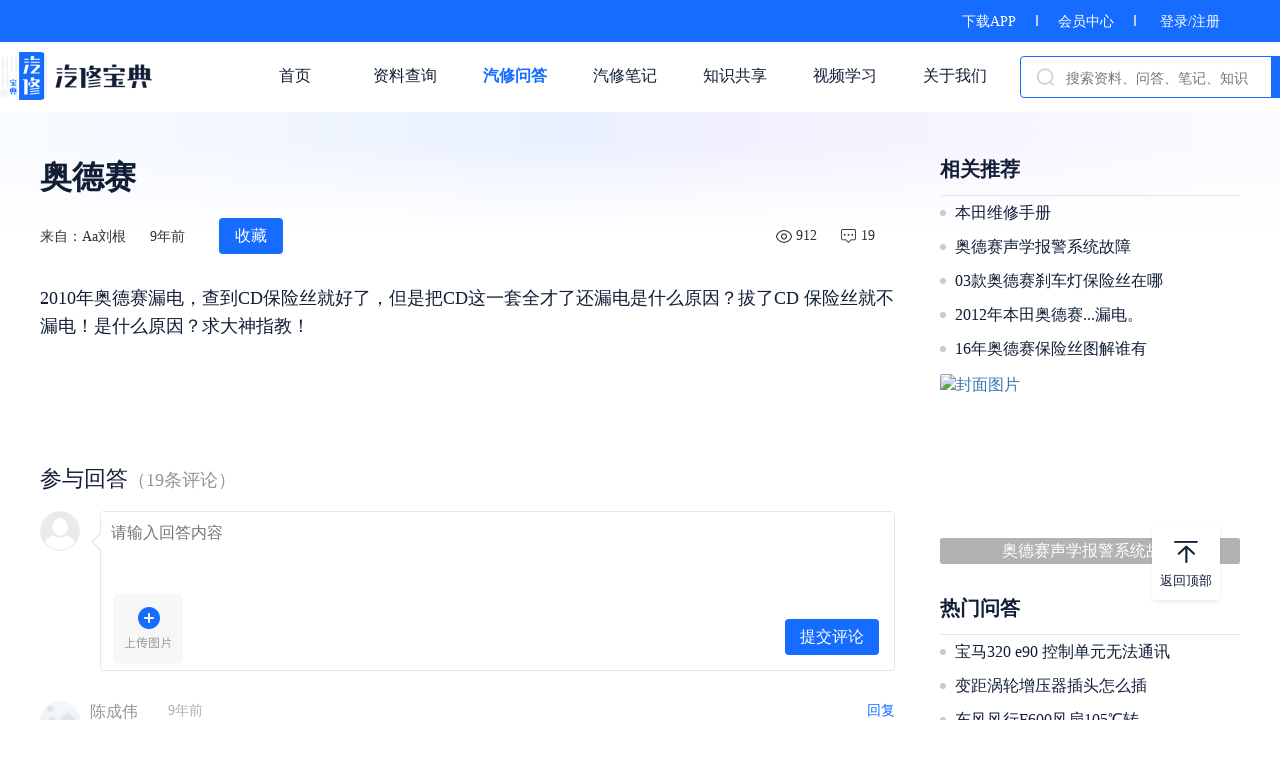

--- FILE ---
content_type: text/html; charset=utf-8
request_url: https://www.goviewtech.com/forum/a8221056e54da1fa1c3db721d66fbfe1.html
body_size: 43204
content:
<!DOCTYPE html>
<html lang="zh">

<head>
    <meta charset="utf-8">
    <meta name="renderer" content="webkit" />
    <meta http-equiv="X-UA-Compatible" content="IE=edge,chrome=1">
    <title>
奥德赛 - 汽修宝典</title>
    <meta name="applicable-device" content="pc">
    <meta name="viewport" content="width=device-width, initial-scale=1.0" />
    <meta name="keywords" content="
奥德赛,保险丝,汽修宝典,观微科技,汽修问答">
    <meta name="description" content="百万汽修资料库各种品牌,各种车型资料任你找">
    <!-- css -->
    <link rel="stylesheet" href="/static/css/style.css">
    <link rel="stylesheet" href="/static/css/style-2.2.13.min.css">
    <link rel="stylesheet" href="/static/css/lightSlider.css">
    <link rel="stylesheet" href="/static/css/laypage.css">
    <script src="/static/webjs/jquery.js"></script>
    <script src="/static/js/vue-2.5.16.min.js"></script>
    <script src="/static/js/index-2.2.13.js"></script>
    <script src="/static/webjs/laypage.js"></script>
    <script src="/static/layer/layer.js"></script>
    <script src="/static/webjs/web_common.js"></script>
    <script src="/static/webjs/custom.js"></script>
    <script src="/static/webjs/bootstrap.min.js"></script>
    <script src="/static/My97DatePicker/WdatePicker.js"></script>
</head>

<body>
    <div class="boxed_wrapper">
        <header class="top-fix" id="search" v-cloak>
            <div class="top-bar">
                <div class="container">
                    <div class="clear_fix">
                        <div class="top-bar-text float_right">
                                                    <a href='/index/download.html'>下载APP</a><span class="line-break"></span><a href='/user/vip.html'>会员中心</a><span class="line-break"></span>                             <a href="javascript:;" @click="dologin()">登录/注册</a>                        </div>
                    </div>
                </div>
            </div>

            <div class="header-upper navbar-default">
                <div class="header-container">
                    <a href="/index.html" class="navbar-header logo-outer float_left">
                        <div class="logo-box">
                            <img src="/static/images/new/logo.png" style="height:48px;width: 152px;" alt="logo">
                        </div>
                    </a>
                                        <div class="nav navbar-nav float_right">
                        <div class="upper-column info-box">
                            <ul>
                                <a href="/index.html">
                                    <li >首页</li>
                                </a>
                            </ul>
                        </div>
                        <div class="upper-column info-box">
                            <ul>
                                <a href="/book/handbook.html">
                                    <li >资料查询</li>
                                </a>
                            </ul>
                            <div class="navbar-list">
                                <ul>
                                    <a href="/book/handbook.html">
                                        <li>维修手册</li>
                                    </a>
                                    <a href="/book/cir.html">
                                        <li>电路图</li>
                                    </a>
                                    <a href="/book/electric.html">
                                        <li>常用资料</li>
                                    </a>
                                    <a href="/book/index.html">
                                        <li>最近更新</li>
                                    </a>
                                </ul>
                            </div>
                        </div>
                        <div class="upper-column info-box">
                            <ul>
                                <a href="/forum/index.html">
                                    <li class="active" >汽修问答</li>
                                </a>
                            </ul>
                            <div class="navbar-list">
                                <ul>
                                    <a href="/forum/index.html">
                                        <li>全部问答</li>
                                    </a>
                                    <a href="/forum/hot.html">
                                        <li>热门问答</li>
                                    </a>
                                </ul>
                            </div>
                        </div>
                        <div class="upper-column info-box">
                            <ul>
                                <a href="/note/index.html">
                                    <li >汽修笔记</li>
                                </a>
                            </ul>
                            <div class="navbar-list">
                                <ul>
                                    <a href="/note/index.html">
                                        <li>全部笔记</li>
                                    </a>
                                    <a href="/note/hot.html">
                                        <li>热门笔记</li>
                                    </a>
                                    <a href="/note/jinghua.html">
                                        <li>精华笔记</li>
                                    </a>
                                </ul>
                            </div>
                        </div>
                        <div class="upper-column info-box">
                            <ul>
                                <a href="/share/index.html">
                                    <li >知识共享</li>
                                </a>
                            </ul>
                        </div>
                        <div class="upper-column info-box">
                            <ul>
                                <a href="/course/index.html">
                                    <li >视频学习</li>
                                </a>
                            </ul>
                            <div class="navbar-list">
                                <ul>
                                    <a href="/course/index.html">
                                        <li>课程分类</li>
                                    </a>
                                    <a href="/course/new.html">
                                        <li>最新课程</li>
                                    </a>
                                    <a href="/course/living.html">
                                        <li>课程直播</li>
                                    </a>
                                </ul>
                            </div>
                        </div>
                        <div class="upper-column info-box">
                            <ul>
                                <a href="/aboutus.html">
                                    <li >关于我们</li>
                                </a>
                            </ul>
                        </div>
                        <div class="navbar-search float_left">
                            <img src="/static/images/new/search.png" class="svg-icon-search" />
                            <div class="search-input">
                                <input type="text" placeholder="搜索资料、问答、笔记、知识" class="ivu-input" v-model="keywords" maxlength="80" @keyup.enter="go()">
                            </div>
                            <div class="search-btn" @click="go()">搜索</div>
                        </div>
                    </div>
                                    </div>
            </div>

        </header>
        <div class="heaer-warp"></div>

        <div class="top-pg-loading"></div>

        <script>
            var search = new Vue({
                el: '#search',
                data: {
                    keywords: '',
                },
                methods: {
                    go: function() {
                        if (this.keywords) {
                            location.href = '/index/search.html?keywords=' + this.keywords;
                        }
                    },
                    dologin: function() {
                        var el = document.createElement("script");
                        el.src = "https://res.wx.qq.com/connect/zh_CN/htmledition/js/wxLogin.js";
                        var s = document.getElementsByTagName("script")[0];
                        s.parentNode.insertBefore(el, s);

                        var a = '<div class="model-login"><div class="mint-popup"><div class="login-warp"><img class="model-close-img" onclick="$(\'.model-login\').hide().remove()" alt="关闭" src="/static/images/new/close.png"/><img src="/static/images/new/dl_logo.png" class="login-img" alt="logo"/><div id="login_container"></div><div class="login-regist">没有账号？ 请用微信扫描二维码注册</div><div class="login-policy">登录即代表同意<a href="/index/protocol.html" target="_blank">《用户协议与隐私条款》</a></div></div></div><div class="v-modal"></div></div>';
                        $(a).appendTo($("body"));

                        setTimeout(function() {
                            var obj = new WxLogin({
                                self_redirect: false,
                                id: "login_container",
                                appid: "wxe5324b06e8fa0e19",
                                scope: "snsapi_login",
                                redirect_uri: encodeURIComponent("http://www.goviewtech.com/login/index"),
                                state: encodeURIComponent(window.location.href),
                                style: "black",
                                href: "https://www.goviewtech.com/static/css/wechat_login.css"
                            });
                            $('.model-login').show();
                        }, 500)
                    }
                },
            });
        </script>


<!--.detail-warp-->
<section class="detail-warp" id="app" v-cloak>
    <div class="container">

        <div class="new-type-detail">
            <h1 class="course-video-title">奥德赛</h1>
            <div class="course-video-detail">
                <div class="course-video-detail-txt">来自：Aa刘根</div>
                <div class="course-video-detail-txt">9年前</div>
                <div class="course-video-collect already" v-if="is_collect" @click="collect()">已收藏</div>
                <div class="course-video-collect" v-else @click="collect()">收藏</div>

                <div class="detail-right-data float_right">
                    <img src="/static/images/new/xq_chakan.png" alt="阅读数">
                    <div class="course-video-detail-txt">912</div>
                    <img src="/static/images/new/xq_pinglun.png" alt="回复数">
                    <div class="course-video-detail-txt">19</div>
                </div>
            </div>

            <div class="content">
                <p>2010年奥德赛漏电，查到CD保险丝就好了，但是把CD这一套全才了还漏电是什么原因？拔了CD 保险丝就不漏电！是什么原因？求大神指教！</p>
                            </div>


            <div class="reply">
                <div class="reply-title">参与回答<span>（19条评论）</span></div>
                <div class="user-reply-warp">
                    <img src="/static/images/new/mr_tx.png" alt="用户头像" class="user-reply-img" />                    <div class="user-reply-content">
                        <textarea maxlength="200" placeholder="请输入回答内容" v-model="content" @focus="check_login()" ref="ipt"></textarea>
                        <div class="user-replylist-img">
                            <div id="fileList">
                                <div id="filePicker" class="user-upload-warp">
                                    <img class="user-upload-img" src="/static/images/new/upload.png" alt="上传" />
                                </div>
                            </div>
                        </div>
                        <button @click="submit()">提交评论</button>
                    </div>
                </div>

                <div v-for="(item,key) in list" class="user-reply-list" v-if="key<3||!is_hidden">
                    <img class="reply-item-img float_left" :src="item.headimgurl" alt="用户头像" />
                    <div class="float_left reply-item-content">
                        <div class="reply-item-top">
                            <span class="reply-item-nickname float_left">{{item.nickname}}</span><span class="reply-item-pubtime float_left">{{item.pubtime}}</span><span class="reply-item-reply float_right" @click="reply(item,key)">回复</span>
                        </div>
                        <div class="reply-item-txt" v-html="item.content"></div>
                        <div v-if="item.preview_files.length" class="reply-item-list-img">
                            <div class="reply-img-warp" v-for="v in item.preview_files">
                                <a class="example-image-link" :href="v.big_img" :data-lightbox="item.id"><img :src="v.img" alt="回复图片" /></a>
                            </div>
                        </div>

                        <div class="user-reply-warp" v-if="item.is_reply==1&&replyid==item.id">
                            <img src="/static/images/new/mr_tx.png" alt="用户头像" class="user-reply-img" />                            <div class="user-reply-content">
                                <textarea maxlength="200" autofocus placeholder="请输入回答内容" v-model="reply_content"></textarea>
                                <div class="user-replylist-img">
                                    <div id="fileList1">
                                        <div id="filePicker1" class="user-upload-warp">
                                            <img class="user-upload-img" src="/static/images/new/upload.png" alt="上传" />
                                        </div>
                                    </div>
                                </div>
                                <button @click="reply_submit()">提交评论</button>
                            </div>
                        </div>

                        <div class="reply-item-list" v-if="item.replylist.length">
                            <div class="reply-list-item-warp">
                                <div class="reply-list-item" v-for="(item1,key1) in item.replylist" v-if="key1<3||item.is_show==1">
                                    <img class="reply-list-item-img float_left" :src="item1.headimgurl" alt="用户头像" />

                                    <div class="float_left reply-item-content">
                                        <div class="reply-item-top">
                                            <span class="reply-item-nickname float_left">{{item1.nickname}}</span><span v-if="item1.othername" class="reply-item-othername float_left">回复
                                                <span class="reply-item-nickname">{{item1.othername}}</span></span>
                                            <span class="reply-item-pubtime float_left">{{item1.pubtime}}</span>
                                            <span class="reply-item-reply float_right" @click="sonreply(item1,key,key1)">回复</span>
                                        </div>
                                        <div class="reply-item-txt" v-html="item1.content"></div>
                                        <div v-if="item1.preview_files.length" class="reply-item-list-img">
                                            <div class="reply-img-warp" v-for="v in item1.preview_files">
                                                <a class="example-image-link" :href="v.big_img" :data-lightbox="item1.id"><img :src="v.img" alt="回复图片" /></a>
                                            </div>
                                        </div>
                                        <div class="user-reply-warp" v-if="item1.is_reply==1&&replyid==item1.id">
                                            <img src="/static/images/new/mr_tx.png" alt="用户头像" class="user-reply-img" />                                            <div class="user-reply-content">
                                                <textarea autofocus maxlength="200" placeholder="请输入回答内容" v-model="reply_content"></textarea>
                                                <div class="user-replylist-img">
                                                    <div id="fileList1">
                                                        <div id="filePicker1" class="user-upload-warp">
                                                            <img class="user-upload-img" src="/static/images/new/upload.png" alt="上传" />
                                                        </div>
                                                    </div>
                                                </div>
                                                <button @click="reply_submit()">提交评论</button>
                                            </div>
                                        </div>
                                    </div>
                                </div>
                            </div>
                            <div class="reply-list-all" @click="getreply(item,key)" v-if="item.replylist_count>3&&item.is_show!=1">查看全部回复{{item.replylist_count}}条
                                <img src="/static/images/new/xq_zhankai.png" alt="查看全部" />
                            </div>
                            <div class="reply-list-all" @click="getreply(item,key)" v-if="item.replylist_count>3&&item.is_show==1">收起回复
                                <img src="/static/images/new/xq_shouqi.png" alt="收起全部" />
                            </div>
                        </div>

                    </div>
                </div>

                <div class="see-more" @click="see_more()">{{isLoadList==1?'加载中...':(isLoadList==2&&(list.length
                    <=3||(list.length>3&&!is_hidden))?'没有更多内容了':'查看更多回答')}}</div>

            </div>

            <div class="detail-rank">
                                <div class="detail-rank-hot">
                    <div class="forum-rank-title">相关推荐</div>
                    <div class="forum-rank-list">
                                                <div class="forum-rank-item">
                            <span class="item-pot"></span>                             <a href="/book/list/96.html" target="_blank">
                        本田维修手册
                    </a> 
                        </div>
                                                <div class="forum-rank-item">
                            <span class="item-pot"></span>                             <a href="/forum/e1ed20708030bcb08ad4045e2e65edd3.html" target="_blank">
                        奥德赛声学报警系统故障                    </a> 
                        </div>
                                                <div class="forum-rank-item">
                            <span class="item-pot"></span>                             <a href="/forum/d6533a3c973a059837b6e25f7669c57c.html" target="_blank">
                        03款奥德赛刹车灯保险丝在哪                    </a> 
                        </div>
                                                <div class="forum-rank-item">
                            <span class="item-pot"></span>                             <a href="/forum/e2629a6ffb74d59cedd5ba2fbc294168.html" target="_blank">
                        2012年本田奥德赛...漏电。                    </a> 
                        </div>
                                                <div class="forum-rank-item">
                            <span class="item-pot"></span>                             <a href="/forum/4bd647052c26e38f17b3c4547580c8aa.html" target="_blank">
                        16年奥德赛保险丝图解谁有                    </a> 
                        </div>
                                            </div>
                    <div class="forum-rank-list">
                                                 <a class="forum-rank-img" href="/forum/e1ed20708030bcb08ad4045e2e65edd3.html" target="_blank">
                            <img src="https://img.haohaoxiuche.com/datas/image/qxbd/forum/thumbnail/d921413cbdad405cac5bcc1333fd3e24_s" alt="封面图片" />
                            <p>奥德赛声学报警系统故障</p>
                        </a>
                                                  <a class="forum-rank-img" href="/forum/e2629a6ffb74d59cedd5ba2fbc294168.html" target="_blank">
                            <img src="https://img.haohaoxiuche.com/datas/image/qxbd/forum/thumbnail/8b848090c47e8ffd9068f0f54179137a_s" alt="封面图片" />
                            <p>2012年本田奥德赛...漏电。</p>
                        </a>
                                                 <a class="forum-rank-img" href="/forum/4bd647052c26e38f17b3c4547580c8aa.html" target="_blank">
                            <img src="https://img.haohaoxiuche.com/datas/image/qxbd/forum/thumbnail/30b10743e59a9e8af6c2a42ce92cf5e7_s" alt="封面图片" />
                            <p>16年奥德赛保险丝图解谁有</p>
                        </a>
                                             </div>
                </div>
                                <div class="forum-rank-title">热门问答</div>
                <div class="forum-rank-list">
                                        <div class="forum-rank-item">
                        <span class="item-pot"></span>
                        <a href="/forum/ed8a9e5fa34b4e96bfda053a677ad86a.html" target="_blank">
                            宝马320 e90 控制单元无法通讯                        </a>
                    </div>
                                        <div class="forum-rank-item">
                        <span class="item-pot"></span>
                        <a href="/forum/d1f27a2fae0198f9f98203afebc746b4.html" target="_blank">
                            变距涡轮增压器插头怎么插                        </a>
                    </div>
                                        <div class="forum-rank-item">
                        <span class="item-pot"></span>
                        <a href="/forum/d15c77001abd55e09175afce625260a8.html" target="_blank">
                            东风风行F600风扇105℃转                        </a>
                    </div>
                                        <div class="forum-rank-item">
                        <span class="item-pot"></span>
                        <a href="/forum/fc3c628ac3f45a18c382849853b8253f.html" target="_blank">
                            奥迪q5倒挡传动比错误的传动比                        </a>
                    </div>
                                        <div class="forum-rank-item">
                        <span class="item-pot"></span>
                        <a href="/forum/fa0bb107bdf0f46cf568a84820e81e50.html" target="_blank">
                            哈弗H2总报离合器踏板感应故障，                        </a>
                    </div>
                                    </div>
            </div>

        </div>

    </div>
</section>


<section class="scroll-top back-fixed">
    <img src="/static/images/new/fhdb.png" alt="返回顶部" />
    <p>返回顶部</p>
</section>


<!--footer-->
<footer class="footer">
    <div class="footer-content">
        <a href="/aboutus.html#contact">联系方式</a><a href="/aboutus.html">关于我们</a>
        <a>联系客服
            <div class="foot-busniss-wechat">
                <img src="/static/images/new/kefu.jpg" alt="企业微信" />
            </div>
        </a>
    </div>
    <div class="footer-copyright"><a href="https://beian.miit.gov.cn" rel="nofollow">Copyright 2014-2022 深圳市观微科技有限公司版权所有 粤ICP备15037541号</a>
        <script type="text/javascript">
            document.write(unescape("%3Cspan id='cnzz_stat_icon_1279405828'%3E%3C/span%3E%3Cscript src='https://s4.cnzz.com/z_stat.php%3Fid%3D1279405828%26show%3Dpic' type='text/javascript'%3E%3C/script%3E"));
        </script>
    </div>
</footer>
</div>
<script type="text/javascript" src="/static/webjs/lightbox.js"></script>
<script type="text/javascript" src="/static/webjs/jquery.lazyload.js"></script>
<link rel="stylesheet" href="/static/css/lightbox.min.css">
<script type="text/javascript" src="/static/webjs/viewer.js"></script>
<link rel="stylesheet" href="/static/css/viewer.css">
<script type="text/javascript" src="/static/webjs/webuploader.min.js"></script>
<link rel="stylesheet" href="/static/css/webuploader.css">
<script>
    var app = new Vue({
        el: '#app',
        data: {
            is_collect: parseInt('0'),
            idflag: 'a8221056e54da1fa1c3db721d66fbfe1',
            uid: "",
            list: [],
            page: 1,
            content: null,
            reply_content: null,
            replyid: null,
            isLoadList: 0,
            is_hidden: true,
            img_list: [],
            son_img_list: [],
        },
        beforeCreate: function() {},
        created: function() {
            this.getlist();
        },
        mounted: function() {
            init_img();
        },
        methods: {
            collect: function() { //收藏
                var that = this;
                var status = ((this.is_collect) ? 0 : 1);
                var parm = {
                    "idflag": this.idflag,
                    "status": status
                };
                that.$indicator.open();
                AC.doAjax(parm, '/forum/collect', function(res) {
                    var info = ((status) ? '收藏成功' : '取消收藏成功');
                    that.$toast(info);
                    that.$indicator.close();
                    that.is_collect = status;
                }, function(e) {
                    that.$indicator.close();
                });
            },
            see_more: function() {
                if (this.is_hidden) {
                    this.is_hidden = false;
                } else {
                    if (this.isLoadList) return;
                    this.isLoadList = 1;
                    this.getlist();
                }
            },
            submit: function() {
                var that = this;
                var content = this.content;
                if (!content) {
                    that.$toast('输入内容不能为空');
                    return;
                }
                Isupload = false;
                $("#fileList").find(".file-item").each(function() {
                    if ($(this).find(".img-progress span").length > 0) {
                        that.$toast('图片正在上传，请稍后提交');
                        Isupload = true;
                        return false;
                    }
                });
                var parm = {
                    "idflag": this.idflag,
                    "img_list": this.img_list,
                    "content": content
                };
                if (Isupload) return; //用于判断图片
                that.$indicator.open();
                AC.doAjax(parm, '/forum/reply', function(res) {
                    that.$toast('回复成功');
                    that.$indicator.close();
                    that.page = 1;
                    that.isLoadList = 0;

                    that.content = null;
                    that.img_list = [];
                    $("#fileList").find(".file-item").remove();
                    that.getlist();
                }, function(e) {
                    that.$indicator.close();
                });
            },
            reply_submit: function() {
                var that = this;
                var content = this.reply_content;
                var reply_id = this.replyid;
                if (!content) {
                    that.$toast('输入内容不能为空');
                    return;
                }
                if (!reply_id) {
                    that.$toast('请选择回复内容');
                    return;
                }
                Isupload = false;
                $("#fileList1").find(".file-item").each(function() {
                    if ($(this).find(".img-progress span").length > 0) {
                        that.$toast('图片正在上传，请稍后提交');
                        Isupload = true;
                        return false;
                    }
                });
                if (Isupload) return; //用于判断图片
                var parm = {
                    "idflag": this.idflag,
                    "content": content,
                    "img_list": this.son_img_list,
                    "reply_id": reply_id
                };
                that.$indicator.open();
                AC.doAjax(parm, '/forum/sonreply', function(res) {
                    that.$toast('回复成功');
                    that.$indicator.close();
                    that.page = 1;
                    that.isLoadList = 0;

                    that.reply_content = null;
                    that.replyid = null;
                    that.son_img_list = [];
                    $("#fileList1").find(".file-item").remove();
                    that.getlist();
                }, function(e) {
                    that.$indicator.close();
                });
            },
            getreply: function(item, key) {
                var that = this;
                if (that.list[key].is_show == null) {
                    var parm = {
                        "tid": item.tid,
                        "no": item.no,
                        "pid": item.pid,
                    };
                    AC.doAjax(parm, '/forum/replysonlist', function(res) {
                        if (res.data) {
                            that.list[key].replylist = res.data;
                            that.list[key].is_show = 1;
                        }
                    });
                } else {
                    that.list[key].is_show = (that.list[key].is_show == 1 ? 0 : 1);
                    that.$forceUpdate();
                }
            },
            reply: function(item, key) {
                if (!this.uid) {
                    search.dologin();
                    return;
                }
                this.list[key].is_reply = (this.list[key].is_reply == 1 && this.replyid == item.id) ? 0 : 1;
                this.replyid = item.id;
                this.$forceUpdate();
                this.reply_content = null;
                setTimeout(function() {
                    init_son_img();
                }, 200)
            },
            sonreply: function(item, key, key1) {
                if (!this.uid) {
                    search.dologin();
                    return;
                }
                this.list[key].replylist[key1].is_reply = (this.list[key].replylist[key1].is_reply == 1 && this.replyid == item.id) ? 0 : 1;
                this.replyid = item.id;
                this.$forceUpdate();
                this.reply_content = null;
                setTimeout(function() {
                    init_son_img();
                }, 200)
            },
            check_login: function() {
                if (!this.uid) {
                    search.dologin();
                    this.$refs.ipt.blur();
                }
            },
            getlist: function() {
                var param = {
                    'page': parseInt(this.page),
                    idflag: this.idflag,
                }
                var url = "/forum/replylist";

                var that = this;
                console.log(param);
                AC.doAjax(param, url, function(res) {
                    var total_page = res.data.last_page;
                    var data = res.data.data;
                    if (data) {
                        if (that.page == 1) {
                            that.list = data;
                        } else {
                            //插入数据
                            for (i in data) {
                                if (data[i]) {
                                    that.list.push(data[i]);
                                }
                            }
                        }
                    }

                    if (that.page >= total_page) {
                        // 没有数据
                        that.isLoadList = 2;

                        return false;
                    }
                    that.page += 1;
                    that.isLoadList = 0;

                }, function(e) {
                    that.isLoadList = 0;

                });
            },
        },
    });
    $(function() {
        $("img.lazyload").lazyload({
            effect: "fadeIn"
        });
        var $image = $('#image');
        $image.viewer({
            inline: true,
            viewed: function() {
                $image.viewer('zoomTo', 1);
            }
        });
        var viewer = $image.data('viewer');
        $('.content').viewer();
    })

    function init_img() {
        var $list = $('#fileList');
        var uploader = WebUploader.create({
            // 选完文件后，是否自动上传。
            auto: true,
            duplicate: true,
            // 文件接收服务端。//
            server: '/upload/forumlistimg',
            pick: '#filePicker',
            compress: false,
            resize: false,
            fileSingleSizeLimit: 10 * 1024 * 1024,
            // 只允许选择图片文件。
            fileNumLimit: 6,
            threads: 6,
            accept: {
                title: 'Images',
                extensions: 'gif,jpg,png,jpeg',
                mimeTypes: 'image/*'
            }
        });
        // 当有文件添加进来的时候
        uploader.on('fileQueued', function(file) {
            var id = "${file.id}";
            var $li = $(
                    '<div id="' + file.id + '"  class="file-item">' +
                    '<p class="img-progress"><span></span></p>' +
                    '<div class="del" onclick=\"del_img(\'' + file.id + '\')\"></div>' +
                    '<img style="height:70px;width:70px">' +
                    '<div class="info">' + file.name + '</div>' +
                    '</div>'
                ),
                $img = $li.find('img');
            // $list为容器jQuery实例
            $list.append($li);

            // 创建缩略图
            uploader.makeThumb(file, function(error, src) {
                if (error) {
                    // $img.replaceWith('<span>不能预览</span>');
                    // return;
                    app.$toast("上传失败 ");
                    $('#' + file.id).remove();
                    return;
                }
                $img.attr('src', src);
            }, 300, 300);
        });
        // 文件上传过程中创建进度条实时显示。
        uploader.on('uploadProgress', function(file, percentage) {
            var $li = $('#' + file.id);
            $percent = $li.find('.img-progress span');
            $percent.css('width', percentage * 100 + '%');
        });

        // uploader.on("beforeFileQueued", function(file) { //文件被加入队列之前触发
        //     $("#filePicker").hide();
        // });

        // 文件上传成功，给item添加成功class, 用样式标记上传成功。
        uploader.on('uploadSuccess', function(file, res) {
            //console.log(res);
            $('#' + file.id).addClass('upload-state-done');
            if (res.status == "ok") {
                app.img_list.push({
                    "file_id": res.data
                });
                $('#' + file.id).attr("data-file", res.data);
            } else {
                app.$toast('上传失败');
                $('#' + file.id).remove();
            }
        });

        // 文件上传失败，显示上传出错。
        uploader.on('uploadError', function(file) {
            app.$toast("上传失败");
            $('#' + file.id).remove();
        });

        uploader.on('error', function(file, res) {
            console.log(file);
            if (file == "Q_TYPE_DENIED") {
                app.$toast('上传图片类型必须为gif,jpg,png,jpeg');
            } else if (file == "F_EXCEED_SIZE") {
                app.$toast('上传图片大小不能超过10M');
            } else if (file == "Q_EXCEED_NUM_LIMIT") {
                app.$toast('最多上传6张图片');
            }
            return;

        });
        // 完成上传完了，成功或者失败，先删除进度条。
        uploader.on('uploadComplete', function(file) {
            $('#' + file.id).find(".del").show().siblings('.img-progress').remove();
        });
    }


    function init_son_img() {
        var $list1 = $('#fileList1');
        $list1.find(".file-item").remove();
        var uploader1 = WebUploader.create({
            // 选完文件后，是否自动上传。
            auto: true,
            duplicate: true,
            // 文件接收服务端。//
            server: '/upload/forumlistimg',
            pick: '#filePicker1',
            compress: false,
            resize: false,
            fileSingleSizeLimit: 10 * 1024 * 1024,
            // 只允许选择图片文件。
            fileNumLimit: 6,
            threads: 6,
            accept: {
                title: 'Images',
                extensions: 'gif,jpg,png,jpeg',
                mimeTypes: 'image/*'
            }
        });
        // 当有文件添加进来的时候
        uploader1.on('fileQueued', function(file) {
            var id = "${file.id}";
            var $li = $(
                    '<div id="' + file.id + '"  class="file-item">' +
                    '<p class="img-progress"><span></span></p>' +
                    '<div class="del" onclick=\"del_img1(\'' + file.id + '\')\"></div>' +
                    '<img style="height:70px;width:70px">' +
                    '<div class="info">' + file.name + '</div>' +
                    '</div>'
                ),
                $img = $li.find('img');
            // $list为容器jQuery实例
            $list1.append($li);

            // 创建缩略图
            uploader1.makeThumb(file, function(error, src) {
                if (error) {
                    // $img.replaceWith('<span>不能预览</span>');
                    // return;
                    app.$toast("上传失败 ");
                    $('#' + file.id).remove();
                    return;
                }
                $img.attr('src', src);
            }, 300, 300);
        });
        // 文件上传过程中创建进度条实时显示。
        uploader1.on('uploadProgress', function(file, percentage) {
            var $li = $('#' + file.id);
            $percent = $li.find('.img-progress span');
            $percent.css('width', percentage * 100 + '%');
        });

        // uploader.on("beforeFileQueued", function(file) { //文件被加入队列之前触发
        //     $("#filePicker").hide();
        // });

        // 文件上传成功，给item添加成功class, 用样式标记上传成功。
        uploader1.on('uploadSuccess', function(file, res) {
            //console.log(res);
            $('#' + file.id).addClass('upload-state-done');
            if (res.status == "ok") {
                app.son_img_list.push({
                    "file_id": res.data
                });
                $('#' + file.id).attr("data-file", res.data);
            } else {
                app.$toast('上传失败');
                $('#' + file.id).remove();
            }
        });

        // 文件上传失败，显示上传出错。
        uploader1.on('uploadError', function(file) {
            app.$toast("上传失败");
            $('#' + file.id).remove();
        });

        uploader1.on('error', function(file, res) {
            console.log(file);
            if (file == "Q_TYPE_DENIED") {
                app.$toast('上传图片类型必须为gif,jpg,png,jpeg');
            } else if (file == "F_EXCEED_SIZE") {
                app.$toast('上传图片大小不能超过10M');
            } else if (file == "Q_EXCEED_NUM_LIMIT") {
                app.$toast('最多上传6张图片');
            }
            return;

        });
        // 完成上传完了，成功或者失败，先删除进度条。
        uploader1.on('uploadComplete', function(file) {
            $('#' + file.id).find(".del").show().siblings('.img-progress').remove();
        });
    }


    function del_img(id) {
        if (-1 >= id.indexOf('WU_FILE_')) {
            id = "WU_FILE_" + id;
        }
        var img = $("#" + id).attr('data-file');
        $("#" + id).remove();
        var img_list = app.img_list;
        for (i in img_list) {
            if (img_list[i].file_id == img) {
                img_list.splice(i, 1);
            }
        }
        app.img_list = img_list;
    }

    function del_img1(id) {
        if (-1 >= id.indexOf('WU_FILE_')) {
            id = "WU_FILE_" + id;
        }
        var img = $("#" + id).attr('data-file');
        $("#" + id).remove();
        var img_list = app.son_img_list;
        for (i in img_list) {
            if (img_list[i].file_id == img) {
                img_list.splice(i, 1);
            }
        }
        app.son_img_list = img_list;
    }
</script>
</body>

</html>

--- FILE ---
content_type: text/css
request_url: https://www.goviewtech.com/static/My97DatePicker/skin/WdatePicker.css
body_size: 205
content:
.Wdate {
    background: #fff url(datePicker.gif) no-repeat;
    background-position: right 10px center;
}

.Wdate::-ms-clear {
    display: none;
}

.WdateFmtErr {
    font-weight: bold;
    color: red;
}